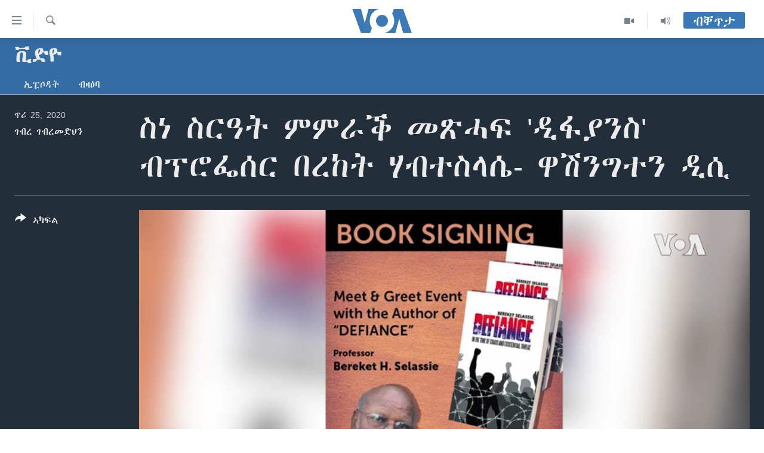

--- FILE ---
content_type: text/html; charset=utf-8
request_url: https://tigrigna.voanews.com/a/%E1%88%B5%E1%8A%90-%E1%88%B5%E1%88%AD%E1%8B%93%E1%89%B5-%E1%88%9D%E1%88%9D%E1%88%AB%E1%89%95-%E1%88%98%E1%8C%BD%E1%88%93%E1%8D%8D-%E1%8B%B2%E1%8D%8B%E1%8B%AB%E1%8A%95%E1%88%B5-%E1%89%A5%E1%8D%95%E1%88%AE%E1%8D%8C%E1%88%B0%E1%88%AD-%E1%89%A0%E1%88%A8%E1%8A%A8%E1%89%B5-%E1%88%83%E1%89%A5%E1%89%B0%E1%88%B5%E1%88%8B%E1%88%B4--%E1%8B%8B%E1%88%BD%E1%8A%95%E1%8C%8D%E1%89%B0%E1%8A%95-%E1%8B%B2%E1%88%B2/5259550.html
body_size: 12622
content:

<!DOCTYPE html>
<html lang="ti" dir="ltr" class="no-js">
<head>
<link href="/Content/responsive/VOA/ti/VOA-ti.css?&amp;av=0.0.0.0&amp;cb=306" rel="stylesheet"/>
<script src="https://tags.voanews.com/voa-pangea/prod/utag.sync.js"></script> <script type='text/javascript' src='https://www.youtube.com/iframe_api' async></script>
<script type="text/javascript">
//a general 'js' detection, must be on top level in <head>, due to CSS performance
document.documentElement.className = "js";
var cacheBuster = "306";
var appBaseUrl = "/";
var imgEnhancerBreakpoints = [0, 144, 256, 408, 650, 1023, 1597];
var isLoggingEnabled = false;
var isPreviewPage = false;
var isLivePreviewPage = false;
if (!isPreviewPage) {
window.RFE = window.RFE || {};
window.RFE.cacheEnabledByParam = window.location.href.indexOf('nocache=1') === -1;
const url = new URL(window.location.href);
const params = new URLSearchParams(url.search);
// Remove the 'nocache' parameter
params.delete('nocache');
// Update the URL without the 'nocache' parameter
url.search = params.toString();
window.history.replaceState(null, '', url.toString());
} else {
window.addEventListener('load', function() {
const links = window.document.links;
for (let i = 0; i < links.length; i++) {
links[i].href = '#';
links[i].target = '_self';
}
})
}
var pwaEnabled = false;
var swCacheDisabled;
</script>
<meta charset="utf-8" />
<title>ስነ ስርዓት ምምራቕ መጽሓፍ &#39;ዲፋያንስ&#39; ብፕሮፌሰር በረከት ሃብተስላሴ- ዋሽንግተን ዲሲ</title>
<meta name="description" content="" />
<meta name="keywords" content="ቪድዮ, ETHIOPIA, book, Eritrea, Author, Prof. Bereket H.Selassie" />
<meta name="viewport" content="width=device-width, initial-scale=1.0" />
<meta http-equiv="X-UA-Compatible" content="IE=edge" />
<meta name="robots" content="max-image-preview:large"><meta property="fb:pages" content="132597640090658" />
<meta name="msvalidate.01" content="3286EE554B6F672A6F2E608C02343C0E" />
<link href="https://tigrigna.voanews.com/a/ስነ-ስርዓት-ምምራቕ-መጽሓፍ-ዲፋያንስ-ብፕሮፌሰር-በረከት-ሃብተስላሴ--ዋሽንግተን-ዲሲ/5259550.html" rel="canonical" />
<meta name="apple-mobile-web-app-title" content="VOA" />
<meta name="apple-mobile-web-app-status-bar-style" content="black" />
<meta name="apple-itunes-app" content="app-id=632618796, app-argument=//5259550.ltr" />
<meta content="ስነ ስርዓት ምምራቕ መጽሓፍ &#39;ዲፋያንስ&#39; ብፕሮፌሰር በረከት ሃብተስላሴ- ዋሽንግተን ዲሲ" property="og:title" />
<meta content="ስነ ስርዓት ምምራቕ መጽሓፍ &#39;ዲፋያንስ &#39; ብፕሮፌሰር በረከት ሃብተስላሴ-ዋሽንግተን ዲሲ" property="og:description" />
<meta content="video.other" property="og:type" />
<meta content="https://tigrigna.voanews.com/a/ስነ-ስርዓት-ምምራቕ-መጽሓፍ-ዲፋያንስ-ብፕሮፌሰር-በረከት-ሃብተስላሴ--ዋሽንግተን-ዲሲ/5259550.html" property="og:url" />
<meta content="ቪኦኤ" property="og:site_name" />
<meta content="https://www.facebook.com/pages/VOA-Tigrigna/132597640090658" property="article:publisher" />
<meta content="https://gdb.voanews.com/a5d96e45-012f-4e4b-b740-2d212bfce1d3_tv_w1200_h630.jpg" property="og:image" />
<meta content="1200" property="og:image:width" />
<meta content="630" property="og:image:height" />
<meta content="587038754814637" property="fb:app_id" />
<meta content="ገብረ ገብረመድህን" name="Author" />
<meta content="player" name="twitter:card" />
<meta content="@VOATigrigna" name="twitter:site" />
<meta content="https://tigrigna.voanews.com/embed/player/article/5259550.html" name="twitter:player" />
<meta content="435" name="twitter:player:width" />
<meta content="314" name="twitter:player:height" />
<meta content="https://voa-video-ns.akamaized.net/pangeavideo/2020/01/a/a5/a5d96e45-012f-4e4b-b740-2d212bfce1d3.mp4" name="twitter:player:stream" />
<meta content="video/mp4; codecs=&quot;h264&quot;" name="twitter:player:stream:content_type" />
<meta content="ስነ ስርዓት ምምራቕ መጽሓፍ &#39;ዲፋያንስ&#39; ብፕሮፌሰር በረከት ሃብተስላሴ- ዋሽንግተን ዲሲ" name="twitter:title" />
<meta content="ስነ ስርዓት ምምራቕ መጽሓፍ &#39;ዲፋያንስ &#39; ብፕሮፌሰር በረከት ሃብተስላሴ-ዋሽንግተን ዲሲ" name="twitter:description" />
<link rel="amphtml" href="https://tigrigna.voanews.com/amp/ስነ-ስርዓት-ምምራቕ-መጽሓፍ-ዲፋያንስ-ብፕሮፌሰር-በረከት-ሃብተስላሴ--ዋሽንግተን-ዲሲ/5259550.html" />
<script type="application/ld+json">{"duration":"PT10M17S","uploadDate":"2020-01-24 23:17:00Z","embedUrl":"https://tigrigna.voanews.com/embed/player/article/5259550.html","headline":"ስነ ስርዓት ምምራቕ መጽሓፍ \u0027ዲፋያንስ\u0027 ብፕሮፌሰር በረከት ሃብተስላሴ- ዋሽንግተን ዲሲ","inLanguage":"ti","keywords":"ቪድዮ, ETHIOPIA, book, Eritrea, Author, Prof. Bereket H.Selassie","author":{"@type":"Person","url":"https://tigrigna.voanews.com/author/ገብረ-ገብረመድህን/_tbp_","description":"","image":{"@type":"ImageObject"},"name":"ገብረ ገብረመድህን"},"datePublished":"2020-01-24 23:17:00Z","dateModified":"2020-01-24 23:17:00Z","publisher":{"logo":{"width":512,"height":220,"@type":"ImageObject","url":"https://tigrigna.voanews.com/Content/responsive/VOA/ti/img/logo.png"},"@type":"Organization","url":"https://tigrigna.voanews.com","sameAs":["https://www.facebook.com/VOA-Tigrigna-132597640090658/?ref=ts\u0026fref=ts","https://www.youtube.com/voatigrigna","https://www.instagram.com/voatigrigna","https://twitter.com/voatigrigna","https://telegram.me/YourUsernameHere","","https://www.whatsapp.com/channel/0029VaZu1cPHFxP2I6zxD209"],"name":"ድምጺ ኣሜሪካ","alternateName":""},"thumbnailUrl":"https://gdb.voanews.com/a5d96e45-012f-4e4b-b740-2d212bfce1d3_tv_w1080_h608.jpg","@context":"https://schema.org","@type":"VideoObject","mainEntityOfPage":"https://tigrigna.voanews.com/a/ስነ-ስርዓት-ምምራቕ-መጽሓፍ-ዲፋያንስ-ብፕሮፌሰር-በረከት-ሃብተስላሴ--ዋሽንግተን-ዲሲ/5259550.html","url":"https://tigrigna.voanews.com/a/ስነ-ስርዓት-ምምራቕ-መጽሓፍ-ዲፋያንስ-ብፕሮፌሰር-በረከት-ሃብተስላሴ--ዋሽንግተን-ዲሲ/5259550.html","description":"ስነ ስርዓት ምምራቕ መጽሓፍ \u0027ዲፋያንስ \u0027 ብፕሮፌሰር በረከት ሃብተስላሴ-ዋሽንግተን ዲሲ","image":{"width":1080,"height":608,"@type":"ImageObject","url":"https://gdb.voanews.com/a5d96e45-012f-4e4b-b740-2d212bfce1d3_tv_w1080_h608.jpg"},"name":"ስነ ስርዓት ምምራቕ መጽሓፍ \u0027ዲፋያንስ\u0027 ብፕሮፌሰር በረከት ሃብተስላሴ- ዋሽንግተን ዲሲ"}</script>
<script src="/Scripts/responsive/infographics.b?v=dVbZ-Cza7s4UoO3BqYSZdbxQZVF4BOLP5EfYDs4kqEo1&amp;av=0.0.0.0&amp;cb=306"></script>
<script src="/Scripts/responsive/loader.b?v=Q26XNwrL6vJYKjqFQRDnx01Lk2pi1mRsuLEaVKMsvpA1&amp;av=0.0.0.0&amp;cb=306"></script>
<link rel="icon" type="image/svg+xml" href="/Content/responsive/VOA/img/webApp/favicon.svg" />
<link rel="alternate icon" href="/Content/responsive/VOA/img/webApp/favicon.ico" />
<link rel="apple-touch-icon" sizes="152x152" href="/Content/responsive/VOA/img/webApp/ico-152x152.png" />
<link rel="apple-touch-icon" sizes="144x144" href="/Content/responsive/VOA/img/webApp/ico-144x144.png" />
<link rel="apple-touch-icon" sizes="114x114" href="/Content/responsive/VOA/img/webApp/ico-114x114.png" />
<link rel="apple-touch-icon" sizes="72x72" href="/Content/responsive/VOA/img/webApp/ico-72x72.png" />
<link rel="apple-touch-icon-precomposed" href="/Content/responsive/VOA/img/webApp/ico-57x57.png" />
<link rel="icon" sizes="192x192" href="/Content/responsive/VOA/img/webApp/ico-192x192.png" />
<link rel="icon" sizes="128x128" href="/Content/responsive/VOA/img/webApp/ico-128x128.png" />
<meta name="msapplication-TileColor" content="#ffffff" />
<meta name="msapplication-TileImage" content="/Content/responsive/VOA/img/webApp/ico-144x144.png" />
<link rel="alternate" type="application/rss+xml" title="VOA - Top Stories [RSS]" href="/api/" />
<link rel="sitemap" type="application/rss+xml" href="/sitemap.xml" />
</head>
<body class=" nav-no-loaded cc_theme pg-media js-category-to-nav pg-prog nojs-images ">
<script type="text/javascript" >
var analyticsData = {url:"https://tigrigna.voanews.com/a/%e1%88%b5%e1%8a%90-%e1%88%b5%e1%88%ad%e1%8b%93%e1%89%b5-%e1%88%9d%e1%88%9d%e1%88%ab%e1%89%95-%e1%88%98%e1%8c%bd%e1%88%93%e1%8d%8d-%e1%8b%b2%e1%8d%8b%e1%8b%ab%e1%8a%95%e1%88%b5-%e1%89%a5%e1%8d%95%e1%88%ae%e1%8d%8c%e1%88%b0%e1%88%ad-%e1%89%a0%e1%88%a8%e1%8a%a8%e1%89%b5-%e1%88%83%e1%89%a5%e1%89%b0%e1%88%b5%e1%88%8b%e1%88%b4--%e1%8b%8b%e1%88%bd%e1%8a%95%e1%8c%8d%e1%89%b0%e1%8a%95-%e1%8b%b2%e1%88%b2/5259550.html",property_id:"487",article_uid:"5259550",page_title:"ስነ ስርዓት ምምራቕ መጽሓፍ \u0027ዲፋያንስ\u0027 ብፕሮፌሰር በረከት ሃብተስላሴ- ዋሽንግተን ዲሲ",page_type:"video",content_type:"video",subcontent_type:"video",last_modified:"2020-01-24 23:17:00Z",pub_datetime:"2020-01-24 23:17:00Z",pub_year:"2020",pub_month:"01",pub_day:"24",pub_hour:"23",pub_weekday:"Friday",section:"ቪድዮ",english_section:"video",byline:"ገብረ ገብረመድህን",categories:"video",tags:"ethiopia;book;eritrea;author;prof. bereket h.selassie",domain:"tigrigna.voanews.com",language:"Tigrinya",language_service:"VOA Horn of Africa",platform:"web",copied:"no",copied_article:"",copied_title:"",runs_js:"Yes",cms_release:"8.44.0.0.306",enviro_type:"prod",slug:"ስነ-ስርዓት-ምምራቕ-መጽሓፍ-ዲፋያንስ-ብፕሮፌሰር-በረከት-ሃብተስላሴ--ዋሽንግተን-ዲሲ",entity:"VOA",short_language_service:"TIG",platform_short:"W",page_name:"ስነ ስርዓት ምምራቕ መጽሓፍ \u0027ዲፋያንስ\u0027 ብፕሮፌሰር በረከት ሃብተስላሴ- ዋሽንግተን ዲሲ"};
</script>
<noscript><iframe src="https://www.googletagmanager.com/ns.html?id=GTM-N8MP7P" height="0" width="0" style="display:none;visibility:hidden"></iframe></noscript><script type="text/javascript" data-cookiecategory="analytics">
var gtmEventObject = Object.assign({}, analyticsData, {event: 'page_meta_ready'});window.dataLayer = window.dataLayer || [];window.dataLayer.push(gtmEventObject);
if (top.location === self.location) { //if not inside of an IFrame
var renderGtm = "true";
if (renderGtm === "true") {
(function(w,d,s,l,i){w[l]=w[l]||[];w[l].push({'gtm.start':new Date().getTime(),event:'gtm.js'});var f=d.getElementsByTagName(s)[0],j=d.createElement(s),dl=l!='dataLayer'?'&l='+l:'';j.async=true;j.src='//www.googletagmanager.com/gtm.js?id='+i+dl;f.parentNode.insertBefore(j,f);})(window,document,'script','dataLayer','GTM-N8MP7P');
}
}
</script>
<!--Analytics tag js version start-->
<script type="text/javascript" data-cookiecategory="analytics">
var utag_data = Object.assign({}, analyticsData, {});
if(typeof(TealiumTagFrom)==='function' && typeof(TealiumTagSearchKeyword)==='function') {
var utag_from=TealiumTagFrom();var utag_searchKeyword=TealiumTagSearchKeyword();
if(utag_searchKeyword!=null && utag_searchKeyword!=='' && utag_data["search_keyword"]==null) utag_data["search_keyword"]=utag_searchKeyword;if(utag_from!=null && utag_from!=='') utag_data["from"]=TealiumTagFrom();}
if(window.top!== window.self&&utag_data.page_type==="snippet"){utag_data.page_type = 'iframe';}
try{if(window.top!==window.self&&window.self.location.hostname===window.top.location.hostname){utag_data.platform = 'self-embed';utag_data.platform_short = 'se';}}catch(e){if(window.top!==window.self&&window.self.location.search.includes("platformType=self-embed")){utag_data.platform = 'cross-promo';utag_data.platform_short = 'cp';}}
(function(a,b,c,d){ a="https://tags.voanews.com/voa-pangea/prod/utag.js"; b=document;c="script";d=b.createElement(c);d.src=a;d.type="text/java"+c;d.async=true; a=b.getElementsByTagName(c)[0];a.parentNode.insertBefore(d,a); })();
</script>
<!--Analytics tag js version end-->
<!-- Analytics tag management NoScript -->
<noscript>
<img style="position: absolute; border: none;" src="https://ssc.voanews.com/b/ss/bbgprod,bbgentityvoa/1/G.4--NS/39063727?pageName=voa%3atig%3aw%3avideo%3a%e1%88%b5%e1%8a%90%20%e1%88%b5%e1%88%ad%e1%8b%93%e1%89%b5%20%e1%88%9d%e1%88%9d%e1%88%ab%e1%89%95%20%e1%88%98%e1%8c%bd%e1%88%93%e1%8d%8d%20%27%e1%8b%b2%e1%8d%8b%e1%8b%ab%e1%8a%95%e1%88%b5%27%20%20%e1%89%a5%e1%8d%95%e1%88%ae%e1%8d%8c%e1%88%b0%e1%88%ad%20%e1%89%a0%e1%88%a8%e1%8a%a8%e1%89%b5%20%e1%88%83%e1%89%a5%e1%89%b0%e1%88%b5%e1%88%8b%e1%88%b4-%20%e1%8b%8b%e1%88%bd%e1%8a%95%e1%8c%8d%e1%89%b0%e1%8a%95%20%e1%8b%b2%e1%88%b2&amp;c6=%e1%88%b5%e1%8a%90%20%e1%88%b5%e1%88%ad%e1%8b%93%e1%89%b5%20%e1%88%9d%e1%88%9d%e1%88%ab%e1%89%95%20%e1%88%98%e1%8c%bd%e1%88%93%e1%8d%8d%20%27%e1%8b%b2%e1%8d%8b%e1%8b%ab%e1%8a%95%e1%88%b5%27%20%20%e1%89%a5%e1%8d%95%e1%88%ae%e1%8d%8c%e1%88%b0%e1%88%ad%20%e1%89%a0%e1%88%a8%e1%8a%a8%e1%89%b5%20%e1%88%83%e1%89%a5%e1%89%b0%e1%88%b5%e1%88%8b%e1%88%b4-%20%e1%8b%8b%e1%88%bd%e1%8a%95%e1%8c%8d%e1%89%b0%e1%8a%95%20%e1%8b%b2%e1%88%b2&amp;v36=8.44.0.0.306&amp;v6=D=c6&amp;g=https%3a%2f%2ftigrigna.voanews.com%2fa%2f%25e1%2588%25b5%25e1%258a%2590-%25e1%2588%25b5%25e1%2588%25ad%25e1%258b%2593%25e1%2589%25b5-%25e1%2588%259d%25e1%2588%259d%25e1%2588%25ab%25e1%2589%2595-%25e1%2588%2598%25e1%258c%25bd%25e1%2588%2593%25e1%258d%258d-%25e1%258b%25b2%25e1%258d%258b%25e1%258b%25ab%25e1%258a%2595%25e1%2588%25b5-%25e1%2589%25a5%25e1%258d%2595%25e1%2588%25ae%25e1%258d%258c%25e1%2588%25b0%25e1%2588%25ad-%25e1%2589%25a0%25e1%2588%25a8%25e1%258a%25a8%25e1%2589%25b5-%25e1%2588%2583%25e1%2589%25a5%25e1%2589%25b0%25e1%2588%25b5%25e1%2588%258b%25e1%2588%25b4--%25e1%258b%258b%25e1%2588%25bd%25e1%258a%2595%25e1%258c%258d%25e1%2589%25b0%25e1%258a%2595-%25e1%258b%25b2%25e1%2588%25b2%2f5259550.html&amp;c1=D=g&amp;v1=D=g&amp;events=event1&amp;c16=voa%20horn%20of%20africa&amp;v16=D=c16&amp;c5=video&amp;v5=D=c5&amp;ch=%e1%89%aa%e1%8b%b5%e1%8b%ae&amp;c15=tigrinya&amp;v15=D=c15&amp;c4=video&amp;v4=D=c4&amp;c14=5259550&amp;v14=D=c14&amp;v20=no&amp;c17=web&amp;v17=D=c17&amp;mcorgid=518abc7455e462b97f000101%40adobeorg&amp;server=tigrigna.voanews.com&amp;pageType=D=c4&amp;ns=bbg&amp;v29=D=server&amp;v25=voa&amp;v30=487&amp;v105=D=User-Agent " alt="analytics" width="1" height="1" /></noscript>
<!-- End of Analytics tag management NoScript -->
<!--*** Accessibility links - For ScreenReaders only ***-->
<section>
<div class="sr-only">
<h2>ክርከብ ዝኽእል መራኸቢታት</h2>
<ul>
<li><a href="#content" data-disable-smooth-scroll="1">ናብ ቀንዲ ትሕዝቶ ሕለፍ</a></li>
<li><a href="#navigation" data-disable-smooth-scroll="1">ናብ ቀንዲ መምርሒ ስገር</a></li>
<li><a href="#txtHeaderSearch" data-disable-smooth-scroll="1"> ናብ መፈተሺ ስገር </a></li>
</ul>
</div>
</section>
<div dir="ltr">
<div id="page">
<aside>
<div class="ctc-message pos-fix">
<div class="ctc-message__inner">Link has been copied to clipboard</div>
</div>
</aside>
<div class="hdr-20 hdr-20--big">
<div class="hdr-20__inner">
<div class="hdr-20__max pos-rel">
<div class="hdr-20__side hdr-20__side--primary d-flex">
<label data-for="main-menu-ctrl" data-switcher-trigger="true" data-switch-target="main-menu-ctrl" class="burger hdr-trigger pos-rel trans-trigger" data-trans-evt="click" data-trans-id="menu">
<span class="ico ico-close hdr-trigger__ico hdr-trigger__ico--close burger__ico burger__ico--close"></span>
<span class="ico ico-menu hdr-trigger__ico hdr-trigger__ico--open burger__ico burger__ico--open"></span>
</label>
<div class="menu-pnl pos-fix trans-target" data-switch-target="main-menu-ctrl" data-trans-id="menu">
<div class="menu-pnl__inner">
<nav class="main-nav menu-pnl__item menu-pnl__item--first">
<ul class="main-nav__list accordeon" data-analytics-tales="false" data-promo-name="link" data-location-name="nav,secnav">
<li class="main-nav__item accordeon__item" data-switch-target="menu-item-1460">
<label class="main-nav__item-name main-nav__item-name--label accordeon__control-label" data-switcher-trigger="true" data-for="menu-item-1460">
ዜና
<span class="ico ico-chevron-down main-nav__chev"></span>
</label>
<div class="main-nav__sub-list">
<a class="main-nav__item-name main-nav__item-name--link main-nav__item-name--sub" href="/ethiopia-eritrea" title="ኤርትራ/ኢትዮጵያ" data-item-name="ethiopia-eritrea" >ኤርትራ/ኢትዮጵያ</a>
<a class="main-nav__item-name main-nav__item-name--link main-nav__item-name--sub" href="/world" title="ዓለም" data-item-name="world-news" >ዓለም</a>
<a class="main-nav__item-name main-nav__item-name--link main-nav__item-name--sub" href="/p/9097.html" title="ማእከላይ ምብራቕ" data-item-name="middle-east" >ማእከላይ ምብራቕ</a>
</div>
</li>
<li class="main-nav__item accordeon__item" data-switch-target="menu-item-1463">
<label class="main-nav__item-name main-nav__item-name--label accordeon__control-label" data-switcher-trigger="true" data-for="menu-item-1463">
ሰሙናዊ መደባት
<span class="ico ico-chevron-down main-nav__chev"></span>
</label>
<div class="main-nav__sub-list">
<a class="main-nav__item-name main-nav__item-name--link main-nav__item-name--sub" href="/weekly-programs" title="ሰሙናዊ መደባት" data-item-name="weekly-programming" >ሰሙናዊ መደባት</a>
<a class="main-nav__item-name main-nav__item-name--link main-nav__item-name--sub" href="/p/7830.html" title="እዋናዊ ጉዳያት" data-item-name="weekly-programs-current-affairs" >እዋናዊ ጉዳያት</a>
<a class="main-nav__item-name main-nav__item-name--link main-nav__item-name--sub" href="/p/7831.html" title="ጥዕና" data-item-name="weekly-programs-health" >ጥዕና</a>
<a class="main-nav__item-name main-nav__item-name--link main-nav__item-name--sub" href="/p/7832.html" title="መንእሰያት" data-item-name="weekly-programs-youth" >መንእሰያት</a>
<a class="main-nav__item-name main-nav__item-name--link main-nav__item-name--sub" href="/p/7834.html" title="ኤርትራውያን ኣብ ኣመሪካ" data-item-name="eritreans-in-america" >ኤርትራውያን ኣብ ኣመሪካ</a>
<a class="main-nav__item-name main-nav__item-name--link main-nav__item-name--sub" href="/p/7835.html" title="ህዝቢ ምስ ህዝቢ" data-item-name="people-to-people" >ህዝቢ ምስ ህዝቢ</a>
<a class="main-nav__item-name main-nav__item-name--link main-nav__item-name--sub" href="/z/7788" title="ደቂ ኣንስትዮን ህጻናትን" data-item-name="women-and-family" >ደቂ ኣንስትዮን ህጻናትን</a>
<a class="main-nav__item-name main-nav__item-name--link main-nav__item-name--sub" href="/z/7148" title="ሳይንስን ቴክኖሎጂን" data-item-name="science-and-technology" >ሳይንስን ቴክኖሎጂን</a>
<a class="main-nav__item-name main-nav__item-name--link main-nav__item-name--sub" href="/p/7836.html" title="ቂሔ ጽልሚ" data-item-name="weekly-programs-culture" >ቂሔ ጽልሚ</a>
</div>
</li>
<li class="main-nav__item accordeon__item" data-switch-target="menu-item-1464">
<label class="main-nav__item-name main-nav__item-name--label accordeon__control-label" data-switcher-trigger="true" data-for="menu-item-1464">
ራድዮ
<span class="ico ico-chevron-down main-nav__chev"></span>
</label>
<div class="main-nav__sub-list">
<a class="main-nav__item-name main-nav__item-name--link main-nav__item-name--sub" href="/daily-radio-show" title="ፈነወ ትግርኛ 1900" data-item-name="tigrinia-news-1900" >ፈነወ ትግርኛ 1900</a>
<a class="main-nav__item-name main-nav__item-name--link main-nav__item-name--sub" href="/z/4280" title="መኽዘን ሓጸርቲ ድምጺ" data-item-name="short-audio-clip1" >መኽዘን ሓጸርቲ ድምጺ</a>
<a class="main-nav__item-name main-nav__item-name--link main-nav__item-name--sub" href="https://tigrigna.voanews.com/z/5500" title="ትሕዝቶ ወሃብቲ ርእይቶ" target="_blank" rel="noopener">ትሕዝቶ ወሃብቲ ርእይቶ</a>
</div>
</li>
<li class="main-nav__item accordeon__item" data-switch-target="menu-item-1465">
<label class="main-nav__item-name main-nav__item-name--label accordeon__control-label" data-switcher-trigger="true" data-for="menu-item-1465">
ቪድዮ
<span class="ico ico-chevron-down main-nav__chev"></span>
</label>
<div class="main-nav__sub-list">
<a class="main-nav__item-name main-nav__item-name--link main-nav__item-name--sub" href="/z/3314" title="VOA60 ኣፍሪቃ" data-item-name="voa-60-africa" >VOA60 ኣፍሪቃ</a>
<a class="main-nav__item-name main-nav__item-name--link main-nav__item-name--sub" href="/z/3478" title="VOA60 ኣመሪካ" data-item-name="voa60-america" >VOA60 ኣመሪካ</a>
<a class="main-nav__item-name main-nav__item-name--link main-nav__item-name--sub" href="/z/3313" title="VOA60 ዓለም" data-item-name="voa-60-world" >VOA60 ዓለም</a>
<a class="main-nav__item-name main-nav__item-name--link main-nav__item-name--sub" href="/z/3312" title="ቪድዮ" data-item-name="video" >ቪድዮ</a>
</div>
</li>
<li class="main-nav__item">
<a class="main-nav__item-name main-nav__item-name--link" href="/special-reports" title="ፍሉይ ዓምዲ" data-item-name="special-report" >ፍሉይ ዓምዲ</a>
</li>
<li class="main-nav__item">
<a class="main-nav__item-name main-nav__item-name--link" href="/radio-on-tv" title="ዕለታዊ ፈነወ ድምጺ ኣመሪካ ቋንቋ ትግርኛ" data-item-name="daily-radio-on-tv" >ዕለታዊ ፈነወ ድምጺ ኣመሪካ ቋንቋ ትግርኛ</a>
</li>
</ul>
</nav>
<div class="menu-pnl__item">
<a href="https://learningenglish.voanews.com/" class="menu-pnl__item-link" alt="ትምህርቲ እንግሊዝኛ">ትምህርቲ እንግሊዝኛ</a>
</div>
<div class="menu-pnl__item menu-pnl__item--social">
<h5 class="menu-pnl__sub-head">ማሕበራዊ ገጻትና</h5>
<a href="https://www.facebook.com/VOA-Tigrigna-132597640090658/?ref=ts&amp;fref=ts" title="ኣብ ‘ፈስቡክ’ ተኸታተሉና" data-analytics-text="follow_on_facebook" class="btn btn--rounded btn--social-inverted menu-pnl__btn js-social-btn btn-facebook" target="_blank" rel="noopener">
<span class="ico ico-facebook-alt ico--rounded"></span>
</a>
<a href="https://www.youtube.com/voatigrigna" title="Follow us on Youtube" data-analytics-text="follow_on_youtube" class="btn btn--rounded btn--social-inverted menu-pnl__btn js-social-btn btn-youtube" target="_blank" rel="noopener">
<span class="ico ico-youtube ico--rounded"></span>
</a>
<a href="https://www.instagram.com/voatigrigna" title="Follow us on Instagram" data-analytics-text="follow_on_instagram" class="btn btn--rounded btn--social-inverted menu-pnl__btn js-social-btn btn-instagram" target="_blank" rel="noopener">
<span class="ico ico-instagram ico--rounded"></span>
</a>
<a href="https://twitter.com/voatigrigna" title="ኣብ ‘ትዊትር’ ተኸታተሉና" data-analytics-text="follow_on_twitter" class="btn btn--rounded btn--social-inverted menu-pnl__btn js-social-btn btn-twitter" target="_blank" rel="noopener">
<span class="ico ico-twitter ico--rounded"></span>
</a>
<a href="https://telegram.me/YourUsernameHere" title="Follow us on Telegram" data-analytics-text="follow_on_telegram" class="btn btn--rounded btn--social-inverted menu-pnl__btn js-social-btn btn-telegram" target="_blank" rel="noopener">
<span class="ico ico-telegram ico--rounded"></span>
</a>
</div>
<div class="menu-pnl__item">
<a href="/navigation/allsites" class="menu-pnl__item-link">
<span class="ico ico-languages "></span>
ቋንቋታት
</a>
</div>
</div>
</div>
<label data-for="top-search-ctrl" data-switcher-trigger="true" data-switch-target="top-search-ctrl" class="top-srch-trigger hdr-trigger">
<span class="ico ico-close hdr-trigger__ico hdr-trigger__ico--close top-srch-trigger__ico top-srch-trigger__ico--close"></span>
<span class="ico ico-search hdr-trigger__ico hdr-trigger__ico--open top-srch-trigger__ico top-srch-trigger__ico--open"></span>
</label>
<div class="srch-top srch-top--in-header" data-switch-target="top-search-ctrl">
<div class="container">
<form action="/s" class="srch-top__form srch-top__form--in-header" id="form-topSearchHeader" method="get" role="search"><label for="txtHeaderSearch" class="sr-only">Search</label>
<input type="text" id="txtHeaderSearch" name="k" placeholder="መድለይ ጽሑፍ..." accesskey="s" value="" class="srch-top__input analyticstag-event" onkeydown="if (event.keyCode === 13) { FireAnalyticsTagEventOnSearch('search', $dom.get('#txtHeaderSearch')[0].value) }" />
<button title="Search" type="submit" class="btn btn--top-srch analyticstag-event" onclick="FireAnalyticsTagEventOnSearch('search', $dom.get('#txtHeaderSearch')[0].value) ">
<span class="ico ico-search"></span>
</button></form>
</div>
</div>
<a href="/" class="main-logo-link">
<img src="/Content/responsive/VOA/ti/img/logo-compact.svg" class="main-logo main-logo--comp" alt="site logo">
<img src="/Content/responsive/VOA/ti/img/logo.svg" class="main-logo main-logo--big" alt="site logo">
</a>
</div>
<div class="hdr-20__side hdr-20__side--secondary d-flex">
<a href="/daily-radio-show" title="Audio" class="hdr-20__secondary-item" data-item-name="audio">
<span class="ico ico-audio hdr-20__secondary-icon"></span>
</a>
<a href="/radio-on-tv" title="Video" class="hdr-20__secondary-item" data-item-name="video">
<span class="ico ico-video hdr-20__secondary-icon"></span>
</a>
<a href="/s" title="Search" class="hdr-20__secondary-item hdr-20__secondary-item--search" data-item-name="search">
<span class="ico ico-search hdr-20__secondary-icon hdr-20__secondary-icon--search"></span>
</a>
<div class="hdr-20__secondary-item live-b-drop">
<div class="live-b-drop__off">
<a href="/live/" class="live-b-drop__link" title="ብቐጥታ" data-item-name="live">
<span class="badge badge--live-btn badge--live-btn-off">
ብቐጥታ
</span>
</a>
</div>
<div class="live-b-drop__on hidden">
<label data-for="live-ctrl" data-switcher-trigger="true" data-switch-target="live-ctrl" class="live-b-drop__label pos-rel">
<span class="badge badge--live badge--live-btn">
ብቐጥታ
</span>
<span class="ico ico-close live-b-drop__label-ico live-b-drop__label-ico--close"></span>
</label>
<div class="live-b-drop__panel" id="targetLivePanelDiv" data-switch-target="live-ctrl"></div>
</div>
</div>
<div class="srch-bottom">
<form action="/s" class="srch-bottom__form d-flex" id="form-bottomSearch" method="get" role="search"><label for="txtSearch" class="sr-only">Search</label>
<input type="search" id="txtSearch" name="k" placeholder="መድለይ ጽሑፍ..." accesskey="s" value="" class="srch-bottom__input analyticstag-event" onkeydown="if (event.keyCode === 13) { FireAnalyticsTagEventOnSearch('search', $dom.get('#txtSearch')[0].value) }" />
<button title="Search" type="submit" class="btn btn--bottom-srch analyticstag-event" onclick="FireAnalyticsTagEventOnSearch('search', $dom.get('#txtSearch')[0].value) ">
<span class="ico ico-search"></span>
</button></form>
</div>
</div>
<img src="/Content/responsive/VOA/ti/img/logo-print.gif" class="logo-print" alt="site logo">
<img src="/Content/responsive/VOA/ti/img/logo-print_color.png" class="logo-print logo-print--color" alt="site logo">
</div>
</div>
</div>
<script>
if (document.body.className.indexOf('pg-home') > -1) {
var nav2In = document.querySelector('.hdr-20__inner');
var nav2Sec = document.querySelector('.hdr-20__side--secondary');
var secStyle = window.getComputedStyle(nav2Sec);
if (nav2In && window.pageYOffset < 150 && secStyle['position'] !== 'fixed') {
nav2In.classList.add('hdr-20__inner--big')
}
}
</script>
<div class="c-hlights c-hlights--breaking c-hlights--no-item" data-hlight-display="mobile,desktop">
<div class="c-hlights__wrap container p-0">
<div class="c-hlights__nav">
<a role="button" href="#" title="ቀዳማይ">
<span class="ico ico-chevron-backward m-0"></span>
<span class="sr-only">ቀዳማይ</span>
</a>
<a role="button" href="#" title="ዝቅፅል">
<span class="ico ico-chevron-forward m-0"></span>
<span class="sr-only">ዝቅፅል</span>
</a>
</div>
<span class="c-hlights__label">
<span class="">Breaking News</span>
<span class="switcher-trigger">
<label data-for="more-less-1" data-switcher-trigger="true" class="switcher-trigger__label switcher-trigger__label--more p-b-0" title="ተወሳኺ ምርኣይ">
<span class="ico ico-chevron-down"></span>
</label>
<label data-for="more-less-1" data-switcher-trigger="true" class="switcher-trigger__label switcher-trigger__label--less p-b-0" title="Show less">
<span class="ico ico-chevron-up"></span>
</label>
</span>
</span>
<ul class="c-hlights__items switcher-target" data-switch-target="more-less-1">
</ul>
</div>
</div> <div id="content">
<div class="prog-hdr">
<div class="container">
<a href="/z/3312" class="prog-hdr__link">
<h1 class="title pg-title title--program">ቪድዮ</h1>
</a>
</div>
<div class="nav-tabs nav-tabs--level-1 nav-tabs--prog-hdr nav-tabs--full">
<div class="container">
<div class="row">
<div class="nav-tabs__inner swipe-slide">
<ul class="nav-tabs__list swipe-slide__inner" role="tablist">
<li class="nav-tabs__item nav-tabs__item--prog-hdr nav-tabs__item--full">
<a href="/z/3312"> ኢፒሶዳት </a> </li>
<li class="nav-tabs__item nav-tabs__item--prog-hdr nav-tabs__item--full">
<a href="/z/3312/about"> ብዛዕባ </a> </li>
</ul>
</div>
</div>
</div>
</div>
</div>
<div class="media-container">
<div class="container">
<div class="hdr-container">
<div class="row">
<div class="col-title col-xs-12 col-md-10 col-lg-10 pull-right"> <h1 class="">
ስነ ስርዓት ምምራቕ መጽሓፍ &#39;ዲፋያንስ&#39; ብፕሮፌሰር በረከት ሃብተስላሴ- ዋሽንግተን ዲሲ
</h1>
</div><div class="col-publishing-details col-xs-12 col-md-2 pull-left"> <div class="publishing-details ">
<div class="published">
<span class="date" >
<time pubdate="pubdate" datetime="2020-01-25T02:17:00+03:00">
ጥሪ 25, 2020
</time>
</span>
</div>
<div class="links">
<ul class="links__list links__list--column">
<li class="links__item">
ገብረ ገብረመድህን
</li>
</ul>
</div>
</div>
</div><div class="col-lg-12 separator"> <div class="separator">
<hr class="title-line" />
</div>
</div><div class="col-multimedia col-xs-12 col-md-10 pull-right"> <div class="media-pholder media-pholder--video ">
<div class="c-sticky-container" data-poster="https://gdb.voanews.com/a5d96e45-012f-4e4b-b740-2d212bfce1d3_tv_w250_r1.jpg">
<div class="c-sticky-element" data-sp_api="pangea-video" data-persistent data-persistent-browse-out >
<div class="c-mmp c-mmp--enabled c-mmp--loading c-mmp--video c-mmp--detail c-mmp--has-poster c-sticky-element__swipe-el"
data-player_id="" data-title="ስነ ስርዓት ምምራቕ መጽሓፍ &#39;ዲፋያንስ&#39; ብፕሮፌሰር በረከት ሃብተስላሴ- ዋሽንግተን ዲሲ" data-hide-title="False"
data-breakpoint_s="320" data-breakpoint_m="640" data-breakpoint_l="992"
data-hlsjs-src="/Scripts/responsive/hls.b"
data-bypass-dash-for-vod="true"
data-bypass-dash-for-live-video="true"
data-bypass-dash-for-live-audio="true"
id="player5259550">
<div class="c-mmp__poster js-poster c-mmp__poster--video">
<img src="https://gdb.voanews.com/a5d96e45-012f-4e4b-b740-2d212bfce1d3_tv_w250_r1.jpg" alt="ስነ ስርዓት ምምራቕ መጽሓፍ &#39;ዲፋያንስ&#39; ብፕሮፌሰር በረከት ሃብተስላሴ- ዋሽንግተን ዲሲ" title="ስነ ስርዓት ምምራቕ መጽሓፍ &#39;ዲፋያንስ&#39; ብፕሮፌሰር በረከት ሃብተስላሴ- ዋሽንግተን ዲሲ" class="c-mmp__poster-image-h" />
</div>
<a class="c-mmp__fallback-link" href="https://voa-video-ns.akamaized.net/pangeavideo/2020/01/a/a5/a5d96e45-012f-4e4b-b740-2d212bfce1d3_480p.mp4">
<span class="c-mmp__fallback-link-icon">
<span class="ico ico-play"></span>
</span>
</a>
<div class="c-spinner">
<img src="/Content/responsive/img/player-spinner.png" alt="please wait" title="please wait" />
</div>
<span class="c-mmp__big_play_btn js-btn-play-big">
<span class="ico ico-play"></span>
</span>
<div class="c-mmp__player">
<video src="https://voa-video-ns.akamaized.net/pangeavideo/2020/01/a/a5/a5d96e45-012f-4e4b-b740-2d212bfce1d3_480p.mp4" data-fallbacksrc="https://voa-video-ns.akamaized.net/pangeavideo/2020/01/a/a5/a5d96e45-012f-4e4b-b740-2d212bfce1d3.mp4" data-fallbacktype="video/mp4" data-type="video/mp4" data-info="Auto" data-sources="[{&quot;AmpSrc&quot;:&quot;https://voa-video-ns.akamaized.net/pangeavideo/2020/01/a/a5/a5d96e45-012f-4e4b-b740-2d212bfce1d3_mobile.mp4&quot;,&quot;Src&quot;:&quot;https://voa-video-ns.akamaized.net/pangeavideo/2020/01/a/a5/a5d96e45-012f-4e4b-b740-2d212bfce1d3_mobile.mp4&quot;,&quot;Type&quot;:&quot;video/mp4&quot;,&quot;DataInfo&quot;:&quot;270p&quot;,&quot;Url&quot;:null,&quot;BlockAutoTo&quot;:null,&quot;BlockAutoFrom&quot;:null},{&quot;AmpSrc&quot;:&quot;https://voa-video-ns.akamaized.net/pangeavideo/2020/01/a/a5/a5d96e45-012f-4e4b-b740-2d212bfce1d3.mp4&quot;,&quot;Src&quot;:&quot;https://voa-video-ns.akamaized.net/pangeavideo/2020/01/a/a5/a5d96e45-012f-4e4b-b740-2d212bfce1d3.mp4&quot;,&quot;Type&quot;:&quot;video/mp4&quot;,&quot;DataInfo&quot;:&quot;360p&quot;,&quot;Url&quot;:null,&quot;BlockAutoTo&quot;:null,&quot;BlockAutoFrom&quot;:null},{&quot;AmpSrc&quot;:&quot;https://voa-video-ns.akamaized.net/pangeavideo/2020/01/a/a5/a5d96e45-012f-4e4b-b740-2d212bfce1d3_480p.mp4&quot;,&quot;Src&quot;:&quot;https://voa-video-ns.akamaized.net/pangeavideo/2020/01/a/a5/a5d96e45-012f-4e4b-b740-2d212bfce1d3_480p.mp4&quot;,&quot;Type&quot;:&quot;video/mp4&quot;,&quot;DataInfo&quot;:&quot;404p&quot;,&quot;Url&quot;:null,&quot;BlockAutoTo&quot;:null,&quot;BlockAutoFrom&quot;:null},{&quot;AmpSrc&quot;:&quot;https://voa-video-ns.akamaized.net/pangeavideo/2020/01/a/a5/a5d96e45-012f-4e4b-b740-2d212bfce1d3_1080p.mp4&quot;,&quot;Src&quot;:&quot;https://voa-video-ns.akamaized.net/pangeavideo/2020/01/a/a5/a5d96e45-012f-4e4b-b740-2d212bfce1d3_1080p.mp4&quot;,&quot;Type&quot;:&quot;video/mp4&quot;,&quot;DataInfo&quot;:&quot;1080p&quot;,&quot;Url&quot;:null,&quot;BlockAutoTo&quot;:null,&quot;BlockAutoFrom&quot;:null}]" data-pub_datetime="2020-01-24 23:17:00Z" data-lt-on-play="0" data-lt-url="" data-autoplay data-preload webkit-playsinline="webkit-playsinline" playsinline="playsinline" style="width:100%; height:100%" title="ስነ ስርዓት ምምራቕ መጽሓፍ &#39;ዲፋያንስ&#39; ብፕሮፌሰር በረከት ሃብተስላሴ- ዋሽንግተን ዲሲ" data-aspect-ratio="640/360" data-sdkadaptive="true" data-sdkamp="false" data-sdktitle="ስነ ስርዓት ምምራቕ መጽሓፍ &#39;ዲፋያንስ&#39; ብፕሮፌሰር በረከት ሃብተስላሴ- ዋሽንግተን ዲሲ" data-sdkvideo="html5" data-sdkid="5259550" data-sdktype="Video ondemand">
</video>
</div>
<div class="c-mmp__overlay c-mmp__overlay--title c-mmp__overlay--partial c-mmp__overlay--disabled c-mmp__overlay--slide-from-top js-c-mmp__title-overlay">
<span class="c-mmp__overlay-actions c-mmp__overlay-actions-top js-overlay-actions">
<span class="c-mmp__overlay-actions-link c-mmp__overlay-actions-link--embed js-btn-embed-overlay" title="Embed">
<span class="c-mmp__overlay-actions-link-ico ico ico-embed-code"></span>
<span class="c-mmp__overlay-actions-link-text">Embed</span>
</span>
<span class="c-mmp__overlay-actions-link c-mmp__overlay-actions-link--close-sticky c-sticky-element__close-el" title="close">
<span class="c-mmp__overlay-actions-link-ico ico ico-close"></span>
</span>
</span>
<div class="c-mmp__overlay-title js-overlay-title">
<h5 class="c-mmp__overlay-media-title">
<a class="js-media-title-link" href="/a/5259550.html" target="_blank" rel="noopener" title="ስነ ስርዓት ምምራቕ መጽሓፍ &#39;ዲፋያንስ&#39; ብፕሮፌሰር በረከት ሃብተስላሴ- ዋሽንግተን ዲሲ">ስነ ስርዓት ምምራቕ መጽሓፍ &#39;ዲፋያንስ&#39; ብፕሮፌሰር በረከት ሃብተስላሴ- ዋሽንግተን ዲሲ</a>
</h5>
</div>
</div>
<div class="c-mmp__overlay c-mmp__overlay--sharing c-mmp__overlay--disabled c-mmp__overlay--slide-from-bottom js-c-mmp__sharing-overlay">
<span class="c-mmp__overlay-actions">
<span class="c-mmp__overlay-actions-link c-mmp__overlay-actions-link--embed js-btn-embed-overlay" title="Embed">
<span class="c-mmp__overlay-actions-link-ico ico ico-embed-code"></span>
<span class="c-mmp__overlay-actions-link-text">Embed</span>
</span>
<span class="c-mmp__overlay-actions-link c-mmp__overlay-actions-link--close js-btn-close-overlay" title="close">
<span class="c-mmp__overlay-actions-link-ico ico ico-close"></span>
</span>
</span>
<div class="c-mmp__overlay-tabs">
<div class="c-mmp__overlay-tab c-mmp__overlay-tab--disabled c-mmp__overlay-tab--slide-backward js-tab-embed-overlay" data-trigger="js-btn-embed-overlay" data-embed-source="//tigrigna.voanews.com/embed/player/0/5259550.html?type=video" role="form">
<div class="c-mmp__overlay-body c-mmp__overlay-body--centered-vertical">
<div class="column">
<div class="c-mmp__status-msg ta-c js-message-embed-code-copied" role="tooltip">
The code has been copied to your clipboard.
</div>
<div class="c-mmp__form-group ta-c">
<input type="text" name="embed_code" class="c-mmp__input-text js-embed-code" dir="ltr" value="" readonly />
<span class="c-mmp__input-btn js-btn-copy-embed-code" title="Copy to clipboard"><span class="ico ico-content-copy"></span></span>
</div>
<hr class="c-mmp__separator-line" />
<div class="c-mmp__form-group ta-c">
<label class="c-mmp__form-inline-element">
<span class="c-mmp__form-inline-element-text" title="width">width</span>
<input type="text" title="width" value="640" data-default="640" dir="ltr" name="embed_width" class="ta-c c-mmp__input-text c-mmp__input-text--xs js-video-embed-width" aria-live="assertive" />
<span class="c-mmp__input-suffix">px</span>
</label>
<label class="c-mmp__form-inline-element">
<span class="c-mmp__form-inline-element-text" title="height">height</span>
<input type="text" title="height" value="360" data-default="360" dir="ltr" name="embed_height" class="ta-c c-mmp__input-text c-mmp__input-text--xs js-video-embed-height" aria-live="assertive" />
<span class="c-mmp__input-suffix">px</span>
</label>
</div>
</div>
</div>
</div>
<div class="c-mmp__overlay-tab c-mmp__overlay-tab--disabled c-mmp__overlay-tab--slide-forward js-tab-sharing-overlay" data-trigger="js-btn-sharing-overlay" role="form">
<div class="c-mmp__overlay-body c-mmp__overlay-body--centered-vertical">
<div class="column">
<div class="not-apply-to-sticky audio-fl-bwd">
<aside class="player-content-share share share--mmp" role="complementary"
data-share-url="https://tigrigna.voanews.com/a/5259550.html" data-share-title="ስነ ስርዓት ምምራቕ መጽሓፍ &#39;ዲፋያንስ&#39; ብፕሮፌሰር በረከት ሃብተስላሴ- ዋሽንግተን ዲሲ" data-share-text="">
<ul class="share__list">
<li class="share__item">
<a href="https://facebook.com/sharer.php?u=https%3a%2f%2ftigrigna.voanews.com%2fa%2f5259550.html"
data-analytics-text="share_on_facebook"
title="Facebook" target="_blank"
class="btn bg-transparent js-social-btn">
<span class="ico ico-facebook fs_xl "></span>
</a>
</li>
<li class="share__item">
<a href="https://twitter.com/share?url=https%3a%2f%2ftigrigna.voanews.com%2fa%2f5259550.html&amp;text=%e1%88%b5%e1%8a%90+%e1%88%b5%e1%88%ad%e1%8b%93%e1%89%b5+%e1%88%9d%e1%88%9d%e1%88%ab%e1%89%95+%e1%88%98%e1%8c%bd%e1%88%93%e1%8d%8d+%27%e1%8b%b2%e1%8d%8b%e1%8b%ab%e1%8a%95%e1%88%b5%27++%e1%89%a5%e1%8d%95%e1%88%ae%e1%8d%8c%e1%88%b0%e1%88%ad+%e1%89%a0%e1%88%a8%e1%8a%a8%e1%89%b5+%e1%88%83%e1%89%a5%e1%89%b0%e1%88%b5%e1%88%8b%e1%88%b4-+%e1%8b%8b%e1%88%bd%e1%8a%95%e1%8c%8d%e1%89%b0%e1%8a%95+%e1%8b%b2%e1%88%b2"
data-analytics-text="share_on_twitter"
title="Twitter" target="_blank"
class="btn bg-transparent js-social-btn">
<span class="ico ico-twitter fs_xl "></span>
</a>
</li>
<li class="share__item">
<a href="/a/5259550.html" title="Share this media" class="btn bg-transparent" target="_blank" rel="noopener">
<span class="ico ico-ellipsis fs_xl "></span>
</a>
</li>
</ul>
</aside>
</div>
<hr class="c-mmp__separator-line audio-fl-bwd xs-hidden s-hidden" />
<div class="c-mmp__status-msg ta-c js-message-share-url-copied" role="tooltip">
The URL has been copied to your clipboard
</div>
<div class="c-mmp__form-group ta-c audio-fl-bwd xs-hidden s-hidden">
<input type="text" name="share_url" class="c-mmp__input-text js-share-url" value="https://tigrigna.voanews.com/a/5259550.html" dir="ltr" readonly />
<span class="c-mmp__input-btn js-btn-copy-share-url" title="Copy to clipboard"><span class="ico ico-content-copy"></span></span>
</div>
</div>
</div>
</div>
</div>
</div>
<div class="c-mmp__overlay c-mmp__overlay--settings c-mmp__overlay--disabled c-mmp__overlay--slide-from-bottom js-c-mmp__settings-overlay">
<span class="c-mmp__overlay-actions">
<span class="c-mmp__overlay-actions-link c-mmp__overlay-actions-link--close js-btn-close-overlay" title="close">
<span class="c-mmp__overlay-actions-link-ico ico ico-close"></span>
</span>
</span>
<div class="c-mmp__overlay-body c-mmp__overlay-body--centered-vertical">
<div class="column column--scrolling js-sources"></div>
</div>
</div>
<div class="c-mmp__overlay c-mmp__overlay--disabled js-c-mmp__disabled-overlay">
<div class="c-mmp__overlay-body c-mmp__overlay-body--centered-vertical">
<div class="column">
<p class="ta-c"><span class="ico ico-clock"></span>No media source currently available</p>
</div>
</div>
</div>
<div class="c-mmp__cpanel-container js-cpanel-container">
<div class="c-mmp__cpanel c-mmp__cpanel--hidden">
<div class="c-mmp__cpanel-playback-controls">
<span class="c-mmp__cpanel-btn c-mmp__cpanel-btn--play js-btn-play" title="play">
<span class="ico ico-play m-0"></span>
</span>
<span class="c-mmp__cpanel-btn c-mmp__cpanel-btn--pause js-btn-pause" title="pause">
<span class="ico ico-pause m-0"></span>
</span>
</div>
<div class="c-mmp__cpanel-progress-controls">
<span class="c-mmp__cpanel-progress-controls-current-time js-current-time" dir="ltr">0:00</span>
<span class="c-mmp__cpanel-progress-controls-duration js-duration" dir="ltr">
0:10:17
</span>
<span class="c-mmp__indicator c-mmp__indicator--horizontal" dir="ltr">
<span class="c-mmp__indicator-lines js-progressbar">
<span class="c-mmp__indicator-line c-mmp__indicator-line--range js-playback-range" style="width:100%"></span>
<span class="c-mmp__indicator-line c-mmp__indicator-line--buffered js-playback-buffered" style="width:0%"></span>
<span class="c-mmp__indicator-line c-mmp__indicator-line--tracked js-playback-tracked" style="width:0%"></span>
<span class="c-mmp__indicator-line c-mmp__indicator-line--played js-playback-played" style="width:0%"></span>
<span class="c-mmp__indicator-line c-mmp__indicator-line--live js-playback-live"><span class="strip"></span></span>
<span class="c-mmp__indicator-btn ta-c js-progressbar-btn">
<button class="c-mmp__indicator-btn-pointer" type="button"></button>
</span>
<span class="c-mmp__badge c-mmp__badge--tracked-time c-mmp__badge--hidden js-progressbar-indicator-badge" dir="ltr" style="left:0%">
<span class="c-mmp__badge-text js-progressbar-indicator-badge-text">0:00</span>
</span>
</span>
</span>
</div>
<div class="c-mmp__cpanel-additional-controls">
<span class="c-mmp__cpanel-additional-controls-volume js-volume-controls">
<span class="c-mmp__cpanel-btn c-mmp__cpanel-btn--volume js-btn-volume" title="volume">
<span class="ico ico-volume-unmuted m-0"></span>
</span>
<span class="c-mmp__indicator c-mmp__indicator--vertical js-volume-panel" dir="ltr">
<span class="c-mmp__indicator-lines js-volumebar">
<span class="c-mmp__indicator-line c-mmp__indicator-line--range js-volume-range" style="height:100%"></span>
<span class="c-mmp__indicator-line c-mmp__indicator-line--volume js-volume-level" style="height:0%"></span>
<span class="c-mmp__indicator-slider">
<span class="c-mmp__indicator-btn ta-c c-mmp__indicator-btn--hidden js-volumebar-btn">
<button class="c-mmp__indicator-btn-pointer" type="button"></button>
</span>
</span>
</span>
</span>
</span>
<div class="c-mmp__cpanel-additional-controls-settings js-settings-controls">
<span class="c-mmp__cpanel-btn c-mmp__cpanel-btn--settings-overlay js-btn-settings-overlay" title="source switch">
<span class="ico ico-settings m-0"></span>
</span>
<span class="c-mmp__cpanel-btn c-mmp__cpanel-btn--settings-expand js-btn-settings-expand" title="source switch">
<span class="ico ico-settings m-0"></span>
</span>
<div class="c-mmp__expander c-mmp__expander--sources js-c-mmp__expander--sources">
<div class="c-mmp__expander-content js-sources"></div>
</div>
</div>
<a href="/embed/player/Article/5259550.html?type=video&amp;FullScreenMode=True" target="_blank" rel="noopener" class="c-mmp__cpanel-btn c-mmp__cpanel-btn--fullscreen js-btn-fullscreen" title="fullscreen">
<span class="ico ico-fullscreen m-0"></span>
</a>
</div>
</div>
</div>
</div>
</div>
</div>
<div class="media-download">
<div class="simple-menu">
<span class="handler">
<span class="ico ico-download"></span>
<span class="label">መራገፊ</span>
<span class="ico ico-chevron-down"></span>
</span>
<div class="inner">
<ul class="subitems">
<li class="subitem">
<a href="https://voa-video-ns.akamaized.net/pangeavideo/2020/01/a/a5/a5d96e45-012f-4e4b-b740-2d212bfce1d3_mobile.mp4?download=1" title="270p | 29.3MB" class="handler"
onclick="FireAnalyticsTagEventOnDownload(this, 'video', 5259550, 'ስነ ስርዓት ምምራቕ መጽሓፍ &#39;ዲፋያንስ&#39; ብፕሮፌሰር በረከት ሃብተስላሴ- ዋሽንግተን ዲሲ', null, 'ገብረ ገብረመድህን', '2020', '01', '24')">
270p | 29.3MB
</a>
</li>
<li class="subitem">
<a href="https://voa-video-ns.akamaized.net/pangeavideo/2020/01/a/a5/a5d96e45-012f-4e4b-b740-2d212bfce1d3.mp4?download=1" title="360p | 36.5MB" class="handler"
onclick="FireAnalyticsTagEventOnDownload(this, 'video', 5259550, 'ስነ ስርዓት ምምራቕ መጽሓፍ &#39;ዲፋያንስ&#39; ብፕሮፌሰር በረከት ሃብተስላሴ- ዋሽንግተን ዲሲ', null, 'ገብረ ገብረመድህን', '2020', '01', '24')">
360p | 36.5MB
</a>
</li>
<li class="subitem">
<a href="https://voa-video-ns.akamaized.net/pangeavideo/2020/01/a/a5/a5d96e45-012f-4e4b-b740-2d212bfce1d3_480p.mp4?download=1" title="404p | 44.9MB" class="handler"
onclick="FireAnalyticsTagEventOnDownload(this, 'video', 5259550, 'ስነ ስርዓት ምምራቕ መጽሓፍ &#39;ዲፋያንስ&#39; ብፕሮፌሰር በረከት ሃብተስላሴ- ዋሽንግተን ዲሲ', null, 'ገብረ ገብረመድህን', '2020', '01', '24')">
404p | 44.9MB
</a>
</li>
<li class="subitem">
<a href="https://voa-video-ns.akamaized.net/pangeavideo/2020/01/a/a5/a5d96e45-012f-4e4b-b740-2d212bfce1d3_1080p.mp4?download=1" title="1080p | 199.6MB" class="handler"
onclick="FireAnalyticsTagEventOnDownload(this, 'video', 5259550, 'ስነ ስርዓት ምምራቕ መጽሓፍ &#39;ዲፋያንስ&#39; ብፕሮፌሰር በረከት ሃብተስላሴ- ዋሽንግተን ዲሲ', null, 'ገብረ ገብረመድህን', '2020', '01', '24')">
1080p | 199.6MB
</a>
</li>
</ul>
</div>
</div>
</div>
</div>
</div><div class="col-xs-12 col-md-2 col-lg-2 pull-left"> <div class="links">
<p class="buttons link-content-sharing p-0 ">
<button class="btn btn--link btn-content-sharing p-t-0 " id="btnContentSharing" value="text" role="Button" type="" title=" ንኻልኦት ንምክፋል ተወሳኺ ኣመራጽታት ">
<span class="ico ico-share ico--l"></span>
<span class="btn__text ">
ኣካፍል
</span>
</button>
</p>
<aside class="content-sharing js-content-sharing " role="complementary"
data-share-url="https://tigrigna.voanews.com/a/%e1%88%b5%e1%8a%90-%e1%88%b5%e1%88%ad%e1%8b%93%e1%89%b5-%e1%88%9d%e1%88%9d%e1%88%ab%e1%89%95-%e1%88%98%e1%8c%bd%e1%88%93%e1%8d%8d-%e1%8b%b2%e1%8d%8b%e1%8b%ab%e1%8a%95%e1%88%b5-%e1%89%a5%e1%8d%95%e1%88%ae%e1%8d%8c%e1%88%b0%e1%88%ad-%e1%89%a0%e1%88%a8%e1%8a%a8%e1%89%b5-%e1%88%83%e1%89%a5%e1%89%b0%e1%88%b5%e1%88%8b%e1%88%b4--%e1%8b%8b%e1%88%bd%e1%8a%95%e1%8c%8d%e1%89%b0%e1%8a%95-%e1%8b%b2%e1%88%b2/5259550.html" data-share-title="ስነ ስርዓት ምምራቕ መጽሓፍ &#39;ዲፋያንስ&#39; ብፕሮፌሰር በረከት ሃብተስላሴ- ዋሽንግተን ዲሲ" data-share-text="">
<div class="content-sharing__popover">
<h6 class="content-sharing__title"> ኣካፍል </h6>
<button href="#close" id="btnCloseSharing" class="btn btn--text-like content-sharing__close-btn">
<span class="ico ico-close ico--l"></span>
</button>
<ul class="content-sharing__list">
<li class="content-sharing__item">
<div class="ctc ">
<input type="text" class="ctc__input" readonly="readonly">
<a href="" js-href="https://tigrigna.voanews.com/a/%e1%88%b5%e1%8a%90-%e1%88%b5%e1%88%ad%e1%8b%93%e1%89%b5-%e1%88%9d%e1%88%9d%e1%88%ab%e1%89%95-%e1%88%98%e1%8c%bd%e1%88%93%e1%8d%8d-%e1%8b%b2%e1%8d%8b%e1%8b%ab%e1%8a%95%e1%88%b5-%e1%89%a5%e1%8d%95%e1%88%ae%e1%8d%8c%e1%88%b0%e1%88%ad-%e1%89%a0%e1%88%a8%e1%8a%a8%e1%89%b5-%e1%88%83%e1%89%a5%e1%89%b0%e1%88%b5%e1%88%8b%e1%88%b4--%e1%8b%8b%e1%88%bd%e1%8a%95%e1%8c%8d%e1%89%b0%e1%8a%95-%e1%8b%b2%e1%88%b2/5259550.html" class="content-sharing__link ctc__button">
<span class="ico ico-copy-link ico--rounded ico--l"></span>
<span class="content-sharing__link-text">Copy link</span>
</a>
</div>
</li>
<li class="content-sharing__item">
<a href="https://facebook.com/sharer.php?u=https%3a%2f%2ftigrigna.voanews.com%2fa%2f%25e1%2588%25b5%25e1%258a%2590-%25e1%2588%25b5%25e1%2588%25ad%25e1%258b%2593%25e1%2589%25b5-%25e1%2588%259d%25e1%2588%259d%25e1%2588%25ab%25e1%2589%2595-%25e1%2588%2598%25e1%258c%25bd%25e1%2588%2593%25e1%258d%258d-%25e1%258b%25b2%25e1%258d%258b%25e1%258b%25ab%25e1%258a%2595%25e1%2588%25b5-%25e1%2589%25a5%25e1%258d%2595%25e1%2588%25ae%25e1%258d%258c%25e1%2588%25b0%25e1%2588%25ad-%25e1%2589%25a0%25e1%2588%25a8%25e1%258a%25a8%25e1%2589%25b5-%25e1%2588%2583%25e1%2589%25a5%25e1%2589%25b0%25e1%2588%25b5%25e1%2588%258b%25e1%2588%25b4--%25e1%258b%258b%25e1%2588%25bd%25e1%258a%2595%25e1%258c%258d%25e1%2589%25b0%25e1%258a%2595-%25e1%258b%25b2%25e1%2588%25b2%2f5259550.html"
data-analytics-text="share_on_facebook"
title="Facebook" target="_blank"
class="content-sharing__link js-social-btn">
<span class="ico ico-facebook ico--rounded ico--l"></span>
<span class="content-sharing__link-text">Facebook</span>
</a>
</li>
<li class="content-sharing__item">
<a href="https://twitter.com/share?url=https%3a%2f%2ftigrigna.voanews.com%2fa%2f%25e1%2588%25b5%25e1%258a%2590-%25e1%2588%25b5%25e1%2588%25ad%25e1%258b%2593%25e1%2589%25b5-%25e1%2588%259d%25e1%2588%259d%25e1%2588%25ab%25e1%2589%2595-%25e1%2588%2598%25e1%258c%25bd%25e1%2588%2593%25e1%258d%258d-%25e1%258b%25b2%25e1%258d%258b%25e1%258b%25ab%25e1%258a%2595%25e1%2588%25b5-%25e1%2589%25a5%25e1%258d%2595%25e1%2588%25ae%25e1%258d%258c%25e1%2588%25b0%25e1%2588%25ad-%25e1%2589%25a0%25e1%2588%25a8%25e1%258a%25a8%25e1%2589%25b5-%25e1%2588%2583%25e1%2589%25a5%25e1%2589%25b0%25e1%2588%25b5%25e1%2588%258b%25e1%2588%25b4--%25e1%258b%258b%25e1%2588%25bd%25e1%258a%2595%25e1%258c%258d%25e1%2589%25b0%25e1%258a%2595-%25e1%258b%25b2%25e1%2588%25b2%2f5259550.html&amp;text=%e1%88%b5%e1%8a%90+%e1%88%b5%e1%88%ad%e1%8b%93%e1%89%b5+%e1%88%9d%e1%88%9d%e1%88%ab%e1%89%95+%e1%88%98%e1%8c%bd%e1%88%93%e1%8d%8d+%27%e1%8b%b2%e1%8d%8b%e1%8b%ab%e1%8a%95%e1%88%b5%27++%e1%89%a5%e1%8d%95%e1%88%ae%e1%8d%8c%e1%88%b0%e1%88%ad+%e1%89%a0%e1%88%a8%e1%8a%a8%e1%89%b5+%e1%88%83%e1%89%a5%e1%89%b0%e1%88%b5%e1%88%8b%e1%88%b4-+%e1%8b%8b%e1%88%bd%e1%8a%95%e1%8c%8d%e1%89%b0%e1%8a%95+%e1%8b%b2%e1%88%b2"
data-analytics-text="share_on_twitter"
title="Twitter" target="_blank"
class="content-sharing__link js-social-btn">
<span class="ico ico-twitter ico--rounded ico--l"></span>
<span class="content-sharing__link-text">Twitter</span>
</a>
</li>
<li class="content-sharing__item visible-xs-inline-block visible-sm-inline-block">
<a href="whatsapp://send?text=https%3a%2f%2ftigrigna.voanews.com%2fa%2f%25e1%2588%25b5%25e1%258a%2590-%25e1%2588%25b5%25e1%2588%25ad%25e1%258b%2593%25e1%2589%25b5-%25e1%2588%259d%25e1%2588%259d%25e1%2588%25ab%25e1%2589%2595-%25e1%2588%2598%25e1%258c%25bd%25e1%2588%2593%25e1%258d%258d-%25e1%258b%25b2%25e1%258d%258b%25e1%258b%25ab%25e1%258a%2595%25e1%2588%25b5-%25e1%2589%25a5%25e1%258d%2595%25e1%2588%25ae%25e1%258d%258c%25e1%2588%25b0%25e1%2588%25ad-%25e1%2589%25a0%25e1%2588%25a8%25e1%258a%25a8%25e1%2589%25b5-%25e1%2588%2583%25e1%2589%25a5%25e1%2589%25b0%25e1%2588%25b5%25e1%2588%258b%25e1%2588%25b4--%25e1%258b%258b%25e1%2588%25bd%25e1%258a%2595%25e1%258c%258d%25e1%2589%25b0%25e1%258a%2595-%25e1%258b%25b2%25e1%2588%25b2%2f5259550.html"
data-analytics-text="share_on_whatsapp"
title="WhatsApp" target="_blank"
class="content-sharing__link js-social-btn">
<span class="ico ico-whatsapp ico--rounded ico--l"></span>
<span class="content-sharing__link-text">WhatsApp</span>
</a>
</li>
<li class="content-sharing__item visible-md-inline-block visible-lg-inline-block">
<a href="https://web.whatsapp.com/send?text=https%3a%2f%2ftigrigna.voanews.com%2fa%2f%25e1%2588%25b5%25e1%258a%2590-%25e1%2588%25b5%25e1%2588%25ad%25e1%258b%2593%25e1%2589%25b5-%25e1%2588%259d%25e1%2588%259d%25e1%2588%25ab%25e1%2589%2595-%25e1%2588%2598%25e1%258c%25bd%25e1%2588%2593%25e1%258d%258d-%25e1%258b%25b2%25e1%258d%258b%25e1%258b%25ab%25e1%258a%2595%25e1%2588%25b5-%25e1%2589%25a5%25e1%258d%2595%25e1%2588%25ae%25e1%258d%258c%25e1%2588%25b0%25e1%2588%25ad-%25e1%2589%25a0%25e1%2588%25a8%25e1%258a%25a8%25e1%2589%25b5-%25e1%2588%2583%25e1%2589%25a5%25e1%2589%25b0%25e1%2588%25b5%25e1%2588%258b%25e1%2588%25b4--%25e1%258b%258b%25e1%2588%25bd%25e1%258a%2595%25e1%258c%258d%25e1%2589%25b0%25e1%258a%2595-%25e1%258b%25b2%25e1%2588%25b2%2f5259550.html"
data-analytics-text="share_on_whatsapp_desktop"
title="WhatsApp" target="_blank"
class="content-sharing__link js-social-btn">
<span class="ico ico-whatsapp ico--rounded ico--l"></span>
<span class="content-sharing__link-text">WhatsApp</span>
</a>
</li>
<li class="content-sharing__item">
<a href="mailto:?body=https%3a%2f%2ftigrigna.voanews.com%2fa%2f%25e1%2588%25b5%25e1%258a%2590-%25e1%2588%25b5%25e1%2588%25ad%25e1%258b%2593%25e1%2589%25b5-%25e1%2588%259d%25e1%2588%259d%25e1%2588%25ab%25e1%2589%2595-%25e1%2588%2598%25e1%258c%25bd%25e1%2588%2593%25e1%258d%258d-%25e1%258b%25b2%25e1%258d%258b%25e1%258b%25ab%25e1%258a%2595%25e1%2588%25b5-%25e1%2589%25a5%25e1%258d%2595%25e1%2588%25ae%25e1%258d%258c%25e1%2588%25b0%25e1%2588%25ad-%25e1%2589%25a0%25e1%2588%25a8%25e1%258a%25a8%25e1%2589%25b5-%25e1%2588%2583%25e1%2589%25a5%25e1%2589%25b0%25e1%2588%25b5%25e1%2588%258b%25e1%2588%25b4--%25e1%258b%258b%25e1%2588%25bd%25e1%258a%2595%25e1%258c%258d%25e1%2589%25b0%25e1%258a%2595-%25e1%258b%25b2%25e1%2588%25b2%2f5259550.html&amp;subject=ስነ ስርዓት ምምራቕ መጽሓፍ &#39;ዲፋያንስ&#39; ብፕሮፌሰር በረከት ሃብተስላሴ- ዋሽንግተን ዲሲ"
title="Email"
class="content-sharing__link ">
<span class="ico ico-email ico--rounded ico--l"></span>
<span class="content-sharing__link-text">Email</span>
</a>
</li>
</ul>
</div>
</aside>
</div>
</div>
</div>
</div>
</div>
</div>
<div class="container">
<div class="body-container">
<div class="row">
<div class="col-xs-12 col-md-7 col-md-offset-2 pull-left"> <div class="content-offset">
<div class="media-block-wrap">
<h2 class="section-head"> ኢፒሶዳት </h2>
<div class="row">
<ul>
<li class="col-xs-6 col-sm-4 col-md-4 col-lg-4">
<div class="media-block ">
<a href="/a/8011025.html" class="img-wrap img-wrap--t-spac img-wrap--size-4" title="ግንዛበ መሰላት ደቀንስትዮ ንቕድሚት&#39;ዶ ንድሕሪት? -- ዘተ">
<div class="thumb thumb16_9">
<noscript class="nojs-img">
<img src="https://gdb.voanews.com/3e45ca3d-429e-4234-09ae-08dd5c8b1668_tv_w160_r1.jpg" alt="ግንዛበ መሰላት ደቀንስትዮ ንቕድሚት&#39;ዶ ንድሕሪት? -- ዘተ" />
</noscript>
<img data-src="https://gdb.voanews.com/3e45ca3d-429e-4234-09ae-08dd5c8b1668_tv_w33_r1.jpg" src="" alt="ግንዛበ መሰላት ደቀንስትዮ ንቕድሚት&#39;ዶ ንድሕሪት? -- ዘተ" class=""/>
</div>
<span class="ico ico-video ico--media-type"></span>
</a>
<div class="media-block__content">
<span class="date date--mb date--size-4" >መጋቢት 14, 2025</span>
<a href="/a/8011025.html">
<h4 class="media-block__title media-block__title--size-4" title="ግንዛበ መሰላት ደቀንስትዮ ንቕድሚት&#39;ዶ ንድሕሪት? -- ዘተ">
ግንዛበ መሰላት ደቀንስትዮ ንቕድሚት&#39;ዶ ንድሕሪት? -- ዘተ
</h4>
</a>
</div>
</div>
</li>
<li class="col-xs-6 col-sm-4 col-md-4 col-lg-4">
<div class="media-block ">
<a href="/a/8010934.html" class="img-wrap img-wrap--t-spac img-wrap--size-4" title="ምህርቲ ሕርሻ ንምዕባይ ዝሕግዝ መሳርሒ">
<div class="thumb thumb16_9">
<noscript class="nojs-img">
<img src="https://gdb.voanews.com/fb0a5852-3df1-4f01-101a-08dd5c8d307c_tv_w160_r1.jpg" alt="ምህርቲ ሕርሻ ንምዕባይ ዝሕግዝ መሳርሒ" />
</noscript>
<img data-src="https://gdb.voanews.com/fb0a5852-3df1-4f01-101a-08dd5c8d307c_tv_w33_r1.jpg" src="" alt="ምህርቲ ሕርሻ ንምዕባይ ዝሕግዝ መሳርሒ" class=""/>
</div>
<span class="ico ico-video ico--media-type"></span>
</a>
<div class="media-block__content">
<span class="date date--mb date--size-4" >መጋቢት 14, 2025</span>
<a href="/a/8010934.html">
<h4 class="media-block__title media-block__title--size-4" title="ምህርቲ ሕርሻ ንምዕባይ ዝሕግዝ መሳርሒ">
ምህርቲ ሕርሻ ንምዕባይ ዝሕግዝ መሳርሒ
</h4>
</a>
</div>
</div>
</li>
<li class="col-xs-6 col-sm-4 col-md-4 col-lg-4">
<div class="media-block ">
<a href="/a/8009788.html" class="img-wrap img-wrap--t-spac img-wrap--size-4" title="ሶርያ ንዝተፈጸሙ ቅትለትን ጥሕሰት ሰብኣዊ መሰላትን ፍትሒ ትደሊ ">
<div class="thumb thumb16_9">
<noscript class="nojs-img">
<img src="https://gdb.voanews.com/15732d68-d320-4048-07fa-08dd5c8b1668_tv_w160_r1.jpg" alt="ሶርያ ንዝተፈጸሙ ቅትለትን ጥሕሰት ሰብኣዊ መሰላትን ፍትሒ ትደሊ " />
</noscript>
<img data-src="https://gdb.voanews.com/15732d68-d320-4048-07fa-08dd5c8b1668_tv_w33_r1.jpg" src="" alt="ሶርያ ንዝተፈጸሙ ቅትለትን ጥሕሰት ሰብኣዊ መሰላትን ፍትሒ ትደሊ " class=""/>
</div>
<span class="ico ico-video ico--media-type"></span>
</a>
<div class="media-block__content">
<span class="date date--mb date--size-4" >መጋቢት 13, 2025</span>
<a href="/a/8009788.html">
<h4 class="media-block__title media-block__title--size-4" title="ሶርያ ንዝተፈጸሙ ቅትለትን ጥሕሰት ሰብኣዊ መሰላትን ፍትሒ ትደሊ ">
ሶርያ ንዝተፈጸሙ ቅትለትን ጥሕሰት ሰብኣዊ መሰላትን ፍትሒ ትደሊ
</h4>
</a>
</div>
</div>
</li>
<li class="col-xs-6 col-sm-4 col-md-4 col-lg-4">
<div class="media-block ">
<a href="/a/massawa-iftar/8009690.html" class="img-wrap img-wrap--t-spac img-wrap--size-4" title="ቅዱስ ወርሒ ጾመ ረመዳን ኣብ ከተማ ምጽዋዕ">
<div class="thumb thumb16_9">
<noscript class="nojs-img">
<img src="https://gdb.voanews.com/9397eb34-b5ee-4fbf-0ebd-08dd5c8d307c_tv_w160_r1.jpg" alt="ቅዱስ ወርሒ ጾመ ረመዳን ኣብ ከተማ ምጽዋዕ" />
</noscript>
<img data-src="https://gdb.voanews.com/9397eb34-b5ee-4fbf-0ebd-08dd5c8d307c_tv_w33_r1.jpg" src="" alt="ቅዱስ ወርሒ ጾመ ረመዳን ኣብ ከተማ ምጽዋዕ" class=""/>
</div>
<span class="ico ico-video ico--media-type"></span>
</a>
<div class="media-block__content">
<span class="date date--mb date--size-4" >መጋቢት 13, 2025</span>
<a href="/a/massawa-iftar/8009690.html">
<h4 class="media-block__title media-block__title--size-4" title="ቅዱስ ወርሒ ጾመ ረመዳን ኣብ ከተማ ምጽዋዕ">
ቅዱስ ወርሒ ጾመ ረመዳን ኣብ ከተማ ምጽዋዕ
</h4>
</a>
</div>
</div>
</li>
<li class="col-xs-6 col-sm-4 col-md-4 col-lg-4">
<div class="media-block ">
<a href="/a/8008353.html" class="img-wrap img-wrap--t-spac img-wrap--size-4" title="ምእሳር ፍልስጤማዊ ተመሃራይ ዩኒቨርስቲ ኮሎምቢያን ዘስዓቦ ክትዕን">
<div class="thumb thumb16_9">
<noscript class="nojs-img">
<img src="https://gdb.voanews.com/b0e4593a-540e-4d03-06ed-08dd5c8b1668_tv_w160_r1.jpg" alt="ምእሳር ፍልስጤማዊ ተመሃራይ ዩኒቨርስቲ ኮሎምቢያን ዘስዓቦ ክትዕን" />
</noscript>
<img data-src="https://gdb.voanews.com/b0e4593a-540e-4d03-06ed-08dd5c8b1668_tv_w33_r1.jpg" src="" alt="ምእሳር ፍልስጤማዊ ተመሃራይ ዩኒቨርስቲ ኮሎምቢያን ዘስዓቦ ክትዕን" class=""/>
</div>
<span class="ico ico-video ico--media-type"></span>
</a>
<div class="media-block__content">
<span class="date date--mb date--size-4" >መጋቢት 12, 2025</span>
<a href="/a/8008353.html">
<h4 class="media-block__title media-block__title--size-4" title="ምእሳር ፍልስጤማዊ ተመሃራይ ዩኒቨርስቲ ኮሎምቢያን ዘስዓቦ ክትዕን">
ምእሳር ፍልስጤማዊ ተመሃራይ ዩኒቨርስቲ ኮሎምቢያን ዘስዓቦ ክትዕን
</h4>
</a>
</div>
</div>
</li>
<li class="col-xs-6 col-sm-4 col-md-4 col-lg-4">
<div class="media-block ">
<a href="/a/author-ghenet-yibrah/8008261.html" class="img-wrap img-wrap--t-spac img-wrap--size-4" title="ምስ ደራሲት ገነት ይብራህ">
<div class="thumb thumb16_9">
<noscript class="nojs-img">
<img src="https://gdb.voanews.com/108427b0-501b-44f9-06c8-08dd5c8b1668_tv_w160_r1.jpg" alt="ምስ ደራሲት ገነት ይብራህ" />
</noscript>
<img data-src="https://gdb.voanews.com/108427b0-501b-44f9-06c8-08dd5c8b1668_tv_w33_r1.jpg" src="" alt="ምስ ደራሲት ገነት ይብራህ" class=""/>
</div>
<span class="ico ico-video ico--media-type"></span>
</a>
<div class="media-block__content">
<span class="date date--mb date--size-4" >መጋቢት 12, 2025</span>
<a href="/a/author-ghenet-yibrah/8008261.html">
<h4 class="media-block__title media-block__title--size-4" title="ምስ ደራሲት ገነት ይብራህ">
ምስ ደራሲት ገነት ይብራህ
</h4>
</a>
</div>
</div>
</li>
</ul>
</div>
<a class="link-more" href="/z/3312"> ኩሎም መደባት ንምርኣይ</a> </div>
<div class="media-block-wrap">
<hr class="line-head" />
<a class="crosslink-important" href="/programs/tv">
<span class="ico ico-chevron-forward pull-right"></span>
<strong>
<span class="ico ico-play-rounded pull-left"></span>
መደባት ቴሌቭዥን ርኤ
</strong>
</a> <a class="crosslink-important" href="/programs/radio">
<span class="ico ico-chevron-forward pull-right"></span>
<strong>
<span class="ico ico-audio-rounded pull-left"></span>
መደባት ሬድዮ ርኤ
</strong>
</a> </div>
</div>
</div>
</div>
</div>
</div>
<a class="btn pos-abs p-0 lazy-scroll-load" data-ajax="true" data-ajax-mode="replace" data-ajax-update="#ymla-section" data-ajax-url="/part/section/5/8844" href="/p/8844.html" loadonce="true" title="Continue reading">​</a> <div id="ymla-section" class="clear ymla-section"></div>
</div>
<footer role="contentinfo">
<div id="foot" class="foot">
<div class="container">
<div class="foot-nav collapsed" id="foot-nav">
<div class="menu">
<ul class="items">
<li class="socials block-socials">
<span class="handler" id="socials-handler">
ማሕበራዊ ገጻትና
</span>
<div class="inner">
<ul class="subitems follow">
<li>
<a href="https://www.facebook.com/VOA-Tigrigna-132597640090658/?ref=ts&amp;fref=ts" title="ኣብ ‘ፈስቡክ’ ተኸታተሉና" data-analytics-text="follow_on_facebook" class="btn btn--rounded js-social-btn btn-facebook" target="_blank" rel="noopener">
<span class="ico ico-facebook-alt ico--rounded"></span>
</a>
</li>
<li>
<a href="https://www.youtube.com/voatigrigna" title="Follow us on Youtube" data-analytics-text="follow_on_youtube" class="btn btn--rounded js-social-btn btn-youtube" target="_blank" rel="noopener">
<span class="ico ico-youtube ico--rounded"></span>
</a>
</li>
<li>
<a href="https://www.instagram.com/voatigrigna" title="Follow us on Instagram" data-analytics-text="follow_on_instagram" class="btn btn--rounded js-social-btn btn-instagram" target="_blank" rel="noopener">
<span class="ico ico-instagram ico--rounded"></span>
</a>
</li>
<li>
<a href="https://twitter.com/voatigrigna" title="ኣብ ‘ትዊትር’ ተኸታተሉና" data-analytics-text="follow_on_twitter" class="btn btn--rounded js-social-btn btn-twitter" target="_blank" rel="noopener">
<span class="ico ico-twitter ico--rounded"></span>
</a>
</li>
<li>
<a href="/podcasts" title="Podcast" data-analytics-text="follow_on_podcast" class="btn btn--rounded js-social-btn btn-podcast" >
<span class="ico ico-podcast ico--rounded"></span>
</a>
</li>
<li>
<a href="/subscribe.html" title="Subscribe" data-analytics-text="follow_on_subscribe" class="btn btn--rounded js-social-btn btn-email" >
<span class="ico ico-email ico--rounded"></span>
</a>
</li>
<li>
<a href="/rssfeeds" title="RSS" data-analytics-text="follow_on_rss" class="btn btn--rounded js-social-btn btn-rss" >
<span class="ico ico-rss ico--rounded"></span>
</a>
</li>
<li>
<a href="https://telegram.me/YourUsernameHere" title="Follow us on Telegram" data-analytics-text="follow_on_telegram" class="btn btn--rounded js-social-btn btn-telegram" target="_blank" rel="noopener">
<span class="ico ico-telegram ico--rounded"></span>
</a>
</li>
<li>
<a href="" title="Follow on WhatsApp" data-analytics-text="follow_on_whatsapp" class="btn btn--rounded js-social-btn btn-whatsapp visible-xs-inline-block visible-sm-inline-block" target="_blank" rel="noopener">
<span class="ico ico-whatsapp ico--rounded"></span>
</a>
</li>
<li>
<a href="https://www.whatsapp.com/channel/0029VaZu1cPHFxP2I6zxD209" title="Follow on WhatsApp" data-analytics-text="follow_on_whatsapp_desktop" class="btn btn--rounded js-social-btn btn-whatsapp visible-md-inline-block visible-lg-inline-block" target="_blank" rel="noopener">
<span class="ico ico-whatsapp ico--rounded"></span>
</a>
</li>
</ul>
</div>
</li>
<li class="block-primary collapsed collapsible item">
<span class="handler">
ኣገዳሲ ሓበሬታ
<span title="close tab" class="ico ico-chevron-up"></span>
<span title="open tab" class="ico ico-chevron-down"></span>
<span title="add" class="ico ico-plus"></span>
<span title="remove" class="ico ico-minus"></span>
</span>
<div class="inner">
<ul class="subitems">
<li class="subitem">
<a class="handler" href="http://m.tigrigna.voanews.com/p/4362.html" title="ኣገባብ ኣተኣናግዳ" >ኣገባብ ኣተኣናግዳ</a>
</li>
<li class="subitem">
<a class="handler" href="http://m.tigrigna.voanews.com/p/5826.html" title="ብዛዕባና" >ብዛዕባና</a>
</li>
<li class="subitem">
<a class="handler" href="https://editorials.voa.gov/z/6228" title="ርእሰ ዓንቀጽ" >ርእሰ ዓንቀጽ</a>
</li>
</ul>
</div>
</li>
<li class="block-primary collapsed collapsible item">
<span class="handler">
ዕለታዊ ዜና
<span title="close tab" class="ico ico-chevron-up"></span>
<span title="open tab" class="ico ico-chevron-down"></span>
<span title="add" class="ico ico-plus"></span>
<span title="remove" class="ico ico-minus"></span>
</span>
<div class="inner">
<ul class="subitems">
<li class="subitem">
<a class="handler" href="/ethiopia-eritrea" title="ቀርኒ ኣፍሪቃ" >ቀርኒ ኣፍሪቃ</a>
</li>
<li class="subitem">
<a class="handler" href="/z/2916" title="ኣፍሪቃ" >ኣፍሪቃ</a>
</li>
<li class="subitem">
<a class="handler" href="/p/7795.html" title="ዕለታዊ ፈነወ" >ዕለታዊ ፈነወ</a>
</li>
</ul>
</div>
</li>
<li class="block-secondary collapsed collapsible item">
<span class="handler">
ሰሙናዊ መደባት
<span title="close tab" class="ico ico-chevron-up"></span>
<span title="open tab" class="ico ico-chevron-down"></span>
<span title="add" class="ico ico-plus"></span>
<span title="remove" class="ico ico-minus"></span>
</span>
<div class="inner">
<ul class="subitems">
<li class="subitem">
<a class="handler" href="/weekly-programs-politics" title="ፖለቲካ" >ፖለቲካ</a>
</li>
<li class="subitem">
<a class="handler" href="/weekly-program-health" title="ጥዕና" >ጥዕና</a>
</li>
<li class="subitem">
<a class="handler" href="/weekly-programs-youth" title="መንእሰያት" >መንእሰያት</a>
</li>
<li class="subitem">
<a class="handler" href="/weekly-programs-eritrean-in-america" title="ኤርትራውያን ኣብ ኣመሪካ" >ኤርትራውያን ኣብ ኣመሪካ</a>
</li>
<li class="subitem">
<a class="handler" href="/weekly-programs-people-to-people" title="ህዝቢ ምስ ህዝቢ" >ህዝቢ ምስ ህዝቢ</a>
</li>
<li class="subitem">
<a class="handler" href="/weekly-program-kaleidoscope" title="ቂሔ ጽልሚ" >ቂሔ ጽልሚ</a>
</li>
<li class="subitem">
<a class="handler" href="http://m.tigrigna.voanews.com/p/5370.html" title="ገጽ ሰሙናዊ መደባት" target="_blank" rel="noopener">ገጽ ሰሙናዊ መደባት</a>
</li>
</ul>
</div>
</li>
<li class="block-secondary collapsed collapsible item">
<span class="handler">
ፍሉይ ዓምዲ
<span title="close tab" class="ico ico-chevron-up"></span>
<span title="open tab" class="ico ico-chevron-down"></span>
<span title="add" class="ico ico-plus"></span>
<span title="remove" class="ico ico-minus"></span>
</span>
<div class="inner">
<ul class="subitems">
<li class="subitem">
<a class="handler" href="https://tigrigna.voanews.com/ethiopian-refugee-crisis" title="ቅልውላው ኢትዮጵያዊያን ስደተኛታት" target="_blank" rel="noopener">ቅልውላው ኢትዮጵያዊያን ስደተኛታት</a>
</li>
<li class="subitem">
<a class="handler" href="http://m.tigrigna.voanews.com/z/4611.html" title="ዋዕላ ሓፈሻዊ ባይቶ ሕቡራት ሃገራት" >ዋዕላ ሓፈሻዊ ባይቶ ሕቡራት ሃገራት</a>
</li>
<li class="subitem">
<a class="handler" href="https://tigrigna.voanews.com/covid19-pandemic" title="ጠመተ ኣብ ቫይረስኮሮና" >ጠመተ ኣብ ቫይረስኮሮና</a>
</li>
<li class="subitem">
<a class="handler" href="http://projects.voanews.com/adrift-african-diaspora/tigrigna/" title="መዕለቢኡ ዘይፍሉጥ ኣቓልቦ ዘይረኸበ ኣፍሪቃዊ ዲያስፖራ" >መዕለቢኡ ዘይፍሉጥ ኣቓልቦ ዘይረኸበ ኣፍሪቃዊ ዲያስፖራ</a>
</li>
<li class="subitem">
<a class="handler" href="http://m.tigrigna.voanews.com/p/5498.html" title="ፍልሰት ናብ ኤውሮጳ ብኽንዲ ዝተኸፍለ ዋጋ" >ፍልሰት ናብ ኤውሮጳ ብኽንዲ ዝተኸፍለ ዋጋ</a>
</li>
</ul>
</div>
</li>
<li class="block-secondary collapsed collapsible item">
<span class="handler">
ብዛዕባ ድምጺ ኣሜሪካ ፈነወ ቋንቋ ትግርኛ
<span title="close tab" class="ico ico-chevron-up"></span>
<span title="open tab" class="ico ico-chevron-down"></span>
<span title="add" class="ico ico-plus"></span>
<span title="remove" class="ico ico-minus"></span>
</span>
<div class="inner">
<ul class="subitems">
<li class="subitem">
<a class="handler" href="/p/7128.html" title="ብዛዕባ ድምጺ ኣሜሪካ ፈነወ ቋንቋ ትግርኛ" >ብዛዕባ ድምጺ ኣሜሪካ ፈነወ ቋንቋ ትግርኛ</a>
</li>
<li class="subitem">
<a class="handler" href="https://tigrigna.voanews.com/a/%e1%89%80%e1%88%a8%e1%89%a5-%e1%8a%a3%e1%8b%8b%e1%8c%85-%e1%89%b0%e1%88%83%e1%8b%b5%e1%88%b6-%e1%8a%ad%e1%8d%8d%e1%88%8a-508/5329780.html" title="Accessibility" >Accessibility</a>
</li>
<li class="subitem">
<a class="handler" href="https://www.voanews.com/p/5338.html" title="Terms of Use and Privacy Notice" target="_blank" rel="noopener">Terms of Use and Privacy Notice</a>
</li>
</ul>
</div>
</li>
</ul>
</div>
</div>
<div class="foot__item foot__item--copyrights">
<p class="copyright">ድምጺ ኣመሪካ ብመሰል ጸሓፊ ዝተሓለወዩ።</p>
</div>
</div>
</div>
</footer> </div>
</div>
<script defer src="/Scripts/responsive/serviceWorkerInstall.js?cb=306"></script>
<script type="text/javascript">
// opera mini - disable ico font
if (navigator.userAgent.match(/Opera Mini/i)) {
document.getElementsByTagName("body")[0].className += " can-not-ff";
}
// mobile browsers test
if (typeof RFE !== 'undefined' && RFE.isMobile) {
if (RFE.isMobile.any()) {
document.getElementsByTagName("body")[0].className += " is-mobile";
}
else {
document.getElementsByTagName("body")[0].className += " is-not-mobile";
}
}
</script>
<script src="/conf.js?x=306" type="text/javascript"></script>
<div class="responsive-indicator">
<div class="visible-xs-block">XS</div>
<div class="visible-sm-block">SM</div>
<div class="visible-md-block">MD</div>
<div class="visible-lg-block">LG</div>
</div>
<script type="text/javascript">
var bar_data = {
"apiId": "5259550",
"apiType": "1",
"isEmbedded": "0",
"culture": "ti",
"cookieName": "cmsLoggedIn",
"cookieDomain": "tigrigna.voanews.com"
};
</script>
<div id="scriptLoaderTarget" style="display:none;contain:strict;"></div>
</body>
</html>